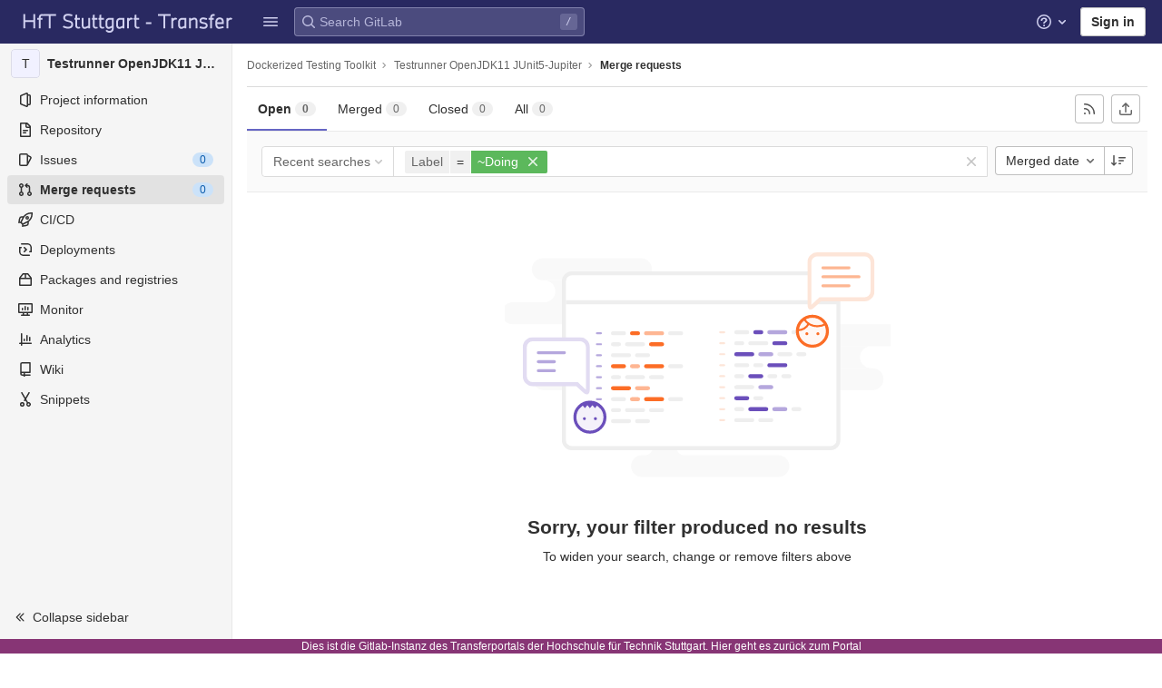

--- FILE ---
content_type: text/javascript; charset=utf-8
request_url: https://transfer.hft-stuttgart.de/gitlab/assets/webpack/commons-pages.admin.topics.edit-pages.admin.topics.new-pages.groups.epics.new-pages.groups.epics.sho-8f9338b5.56c856b4.chunk.js
body_size: 6054
content:
(this.webpackJsonp=this.webpackJsonp||[]).push([[7],{AUIv:function(e,t,i){"use strict";i.d(t,"a",(function(){return n}));i("WmlO"),i("3R5X"),i("W9Nl"),i("ujLG"),i("HaUQ");class n{constructor(e){return n.singleton||this.initSingleton(e),n.singleton}initSingleton(e){const{currentUser:t,rootPath:i,editable:s,timeTrackingLimitToHours:r}=e;this.currentUser=t,this.rootPath=i,this.editable=s,this.timeEstimate=0,this.totalTimeSpent=0,this.humanTimeEstimate="",this.humanTimeSpent="",this.timeTrackingLimitToHours=r,this.assignees=[],this.reviewers=[],this.isFetching={assignees:!0,reviewers:!0},this.isLoading={},this.autocompleteProjects=[],this.moveToProjectId=0,this.isLockDialogOpen=!1,this.participants=[],this.projectEmailsDisabled=!1,this.subscribeDisabledDescription="",this.subscribed=null,this.changing=!1,this.issuableType=e.issuableType,n.singleton=this}setAssigneeData(e){let{assignees:t}=e;this.isFetching.assignees=!1,t&&(this.assignees=t)}setReviewerData(e){let{reviewers:t}=e;this.isFetching.reviewers=!1,t&&(this.reviewers=t)}resetChanging(){this.changing=!1}setTimeTrackingData(e){this.timeEstimate=e.time_estimate,this.totalTimeSpent=e.total_time_spent,this.humanTimeEstimate=e.human_time_estimate,this.humanTotalTimeSpent=e.human_total_time_spent}setFetchingState(e,t){this.isFetching[e]=t}setLoadingState(e,t){this.isLoading[e]=t}addAssignee(e){this.findAssignee(e)||(this.changing=!0,this.assignees.push(e))}addReviewer(e){this.findReviewer(e)||this.reviewers.push(e)}updateAssignee(e,t){const i=this.findAssignee({id:e});i&&(i[t]=!i[t])}updateReviewer(e,t){const i=this.findReviewer({id:e});i&&(i[t]=!i[t])}overwrite(e,t){this[e]=t}findAssignee(e){return this.assignees.find((function(t){let{id:i}=t;return i===e.id}))}findReviewer(e){return this.reviewers.find((function(t){let{id:i}=t;return i===e.id}))}removeAssignee(e){e&&(this.changing=!0,this.assignees=this.assignees.filter((function(t){let{id:i}=t;return i!==e.id})))}removeReviewer(e){e&&(this.reviewers=this.reviewers.filter((function(t){let{id:i}=t;return i!==e.id})))}removeAllAssignees(){this.changing=!0,this.assignees=[]}removeAllReviewers(){this.reviewers=[]}setAssigneesFromRealtime(e){this.assignees=e}setAutocompleteProjects(e){this.autocompleteProjects=e}setSubscribedState(e){this.subscribed=e}setMoveToProjectId(e){this.moveToProjectId=e}}},LkRf:function(e,t,i){"use strict";i.d(t,"a",(function(){return n})),i.d(t,"b",(function(){return s})),i.d(t,"c",(function(){return r})),i.d(t,"d",(function(){return a})),i.d(t,"e",(function(){return l})),i.d(t,"f",(function(){return o})),i.d(t,"g",(function(){return u})),i.d(t,"h",(function(){return d})),i.d(t,"i",(function(){return c})),i.d(t,"j",(function(){return v})),i.d(t,"k",(function(){return h})),i.d(t,"l",(function(){return m})),i.d(t,"m",(function(){return g})),i.d(t,"n",(function(){return p})),i.d(t,"o",(function(){return f})),i.d(t,"p",(function(){return b})),i.d(t,"q",(function(){return w})),i.d(t,"r",(function(){return k})),i.d(t,"s",(function(){return R})),i.d(t,"t",(function(){return S})),i.d(t,"u",(function(){return y})),i.d(t,"v",(function(){return q}));const n=3,s="Board",r="Ci::Runner",a="CustomerRelations::Contact",l="CustomerRelations::Organization",o="Discussion",u="Epic",d="Boards::EpicBoard",c="Group",v="Issue",h="Iteration",m="Iterations::Cadence",g="MergeRequest",p="Milestone",f="Note",b="Packages::Package",w="Project",k="DastScannerProfile",R="DastSiteProfile",S="User",y="Vulnerability",q="WorkItem"},ND1Y:function(e,t){var i={kind:"Document",definitions:[{kind:"FragmentDefinition",name:{kind:"Name",value:"UserAvailability"},typeCondition:{kind:"NamedType",name:{kind:"Name",value:"User"}},directives:[],selectionSet:{kind:"SelectionSet",selections:[{kind:"Field",name:{kind:"Name",value:"status"},arguments:[],directives:[],selectionSet:{kind:"SelectionSet",selections:[{kind:"Field",name:{kind:"Name",value:"availability"},arguments:[],directives:[]}]}}]}}],loc:{start:0,end:70}};i.loc.source={body:"fragment UserAvailability on User {\n  status {\n    availability\n  }\n}\n",name:"GraphQL request",locationOffset:{line:1,column:1}};var n={};function s(e,t){for(var i=0;i<e.definitions.length;i++){var n=e.definitions[i];if(n.name&&n.name.value==t)return n}}i.definitions.forEach((function(e){if(e.name){var t=new Set;!function e(t,i){if("FragmentSpread"===t.kind)i.add(t.name.value);else if("VariableDefinition"===t.kind){var n=t.type;"NamedType"===n.kind&&i.add(n.name.value)}t.selectionSet&&t.selectionSet.selections.forEach((function(t){e(t,i)})),t.variableDefinitions&&t.variableDefinitions.forEach((function(t){e(t,i)})),t.definitions&&t.definitions.forEach((function(t){e(t,i)}))}(e,t),n[e.name.value]=t}})),e.exports=i,e.exports.UserAvailability=function(e,t){var i={kind:e.kind,definitions:[s(e,t)]};e.hasOwnProperty("loc")&&(i.loc=e.loc);var r=n[t]||new Set,a=new Set,l=new Set;for(r.forEach((function(e){l.add(e)}));l.size>0;){var o=l;l=new Set,o.forEach((function(e){a.has(e)||(a.add(e),(n[e]||new Set).forEach((function(e){l.add(e)})))}))}return a.forEach((function(t){var n=s(e,t);n&&i.definitions.push(n)})),i}(i,"UserAvailability")},SVdh:function(e,t,i){"use strict";i.d(t,"b",(function(){return j}));var n=i("q+nE"),s=i("Ehiv"),r=i("teVv"),a=i("t9l/"),l=i("cBN0"),o=i("AUIv"),u=i("Zxcm"),d=i("nKJU"),c=i.n(d),v={name:"ReviewerTitle",components:{GlLoadingIcon:i("zLBL").a},props:{loading:{type:Boolean,required:!1,default:!1},numberOfReviewers:{type:Number,required:!0},editable:{type:Boolean,required:!0}},computed:{reviewerTitle(){const e=this.numberOfReviewers;return Object(a.f)("Reviewer","%d Reviewers",e)}}},h=i("bPvS"),m=Object(h.a)(v,(function(){var e=this,t=e.$createElement,i=e._self._c||t;return i("div",{staticClass:"hide-collapsed gl-line-height-20 gl-mb-2 gl-text-gray-900 gl-font-weight-bold"},[e._v("\n  "+e._s(e.reviewerTitle)+"\n  "),e.loading?i("gl-loading-icon",{staticClass:"align-bottom",attrs:{size:"sm",inline:""}}):e._e(),e._v(" "),e.editable?i("a",{staticClass:"js-sidebar-dropdown-toggle edit-link btn gl-text-gray-900! gl-ml-auto hide-collapsed btn-default btn-sm gl-button btn-default-tertiary float-right",attrs:{href:"#","data-track-action":"click_edit_button","data-track-label":"right_sidebar","data-track-property":"reviewer"}},[e._v("\n    "+e._s(e.__("Edit"))+"\n  ")]):e._e()],1)}),[],!1,null,null,null).exports,g=(i("ujLG"),i("3R5X"),i("HaUQ"),i("u6G8"),i("oVeW"),i("uHfJ"),i("R0RX"),i("ly/8")),p=i("H8gz"),f={components:{GlIcon:p.a},props:{user:{type:Object,required:!0},imgSize:{type:Number,required:!0}},computed:{reviewerAlt(){return Object(a.h)(Object(a.a)("%{userName}'s avatar"),{userName:this.user.name})},avatarUrl(){return this.user.avatarUrl||this.user.avatar_url||gon.default_avatar_url},hasMergeIcon(){var e;return!(null!==(e=this.user.mergeRequestInteraction)&&void 0!==e&&e.canMerge)}}},b=Object(h.a)(f,(function(){var e=this.$createElement,t=this._self._c||e;return t("span",{staticClass:"position-relative"},[t("img",{staticClass:"avatar avatar-inline m-0",class:"s"+this.imgSize,attrs:{alt:this.reviewerAlt,src:this.avatarUrl,width:this.imgSize,"data-qa-selector":"avatar_image"}}),this._v(" "),this.hasMergeIcon?t("gl-icon",{staticClass:"merge-icon",attrs:{name:"warning-solid","aria-hidden":"true"}}):this._e()],1)}),[],!1,null,null,null).exports,w={components:{ReviewerAvatar:b},props:{user:{type:Object,required:!0}}},k=Object(h.a)(w,(function(){var e=this.$createElement,t=this._self._c||e;return t("button",{staticClass:"btn-link gl-button",attrs:{type:"button"}},[t("reviewer-avatar",{attrs:{user:this.user,"img-size":24}}),this._v(" "),t("span",{staticClass:"author"},[this._v(" "+this._s(this.user.name)+" ")])],1)}),[],!1,null,null,null).exports;var R={directives:{GlTooltip:g.a},components:{CollapsedReviewer:k,GlIcon:p.a},props:{users:{type:Array,required:!0}},computed:{hasNoUsers(){return!this.users.length},hasMoreThanOneReviewer(){return this.users.length>1},hasMoreThanTwoReviewers(){return this.users.length>2},allReviewersCanMerge(){return this.users.every((function(e){var t;return null===(t=e.mergeRequestInteraction)||void 0===t?void 0:t.canMerge}))},sidebarAvatarCounter(){return this.users.length>99?"99+":"+"+(this.users.length-1)},collapsedUsers(){const e=this.hasMoreThanTwoReviewers?1:this.users.length;return this.users.slice(0,e)},tooltipTitleMergeStatus(){const e=this.users.filter((function(e){var t;return null===(t=e.mergeRequestInteraction)||void 0===t?void 0:t.canMerge})).length;return e===this.users.length?"":e>0?Object(a.h)(Object(a.a)("%{mergeLength}/%{usersLength} can merge"),{mergeLength:e,usersLength:this.users.length}):1===this.users.length?Object(a.a)("cannot merge"):Object(a.a)("no one can merge")},tooltipTitle(){const e=Math.min(5,this.users.length),t=this.users.slice(0,e).map((function(e){return e.name}));if(!this.users.length)return Object(a.a)("Reviewer(s)");this.users.length>t.length&&t.push(Object(a.h)(Object(a.a)("+ %{amount} more"),{amount:this.users.length-t.length}));const i=t.join(", ");return this.tooltipTitleMergeStatus?`${i} (${this.tooltipTitleMergeStatus})`:i},tooltipOptions:()=>({container:"body",placement:"left",boundary:"viewport"})}},S=Object(h.a)(R,(function(){var e=this,t=e.$createElement,i=e._self._c||t;return i("div",{directives:[{name:"gl-tooltip",rawName:"v-gl-tooltip",value:e.tooltipOptions,expression:"tooltipOptions"}],staticClass:"sidebar-collapsed-icon sidebar-collapsed-user",class:{"multiple-users gl-relative":e.hasMoreThanOneReviewer},attrs:{title:e.tooltipTitle}},[e.hasNoUsers?i("gl-icon",{attrs:{name:"user","aria-label":e.__("None")}}):e._e(),e._v(" "),e._l(e.collapsedUsers,(function(e){return i("collapsed-reviewer",{key:e.id,attrs:{user:e}})})),e._v(" "),e.hasMoreThanTwoReviewers?i("button",{staticClass:"btn-link gl-button",attrs:{type:"button"}},[i("span",{staticClass:"avatar-counter sidebar-avatar-counter gl-display-flex gl-align-items-center gl-pl-3"},[e._v("\n      "+e._s(e.sidebarAvatarCounter)+"\n    ")]),e._v(" "),e.allReviewersCanMerge?e._e():i("gl-icon",{staticClass:"merge-icon",attrs:{name:"warning-solid","aria-hidden":"true"}})],1):e._e()],2)}),[],!1,null,null,null).exports,y=(i("0no1"),i("gdbl"),i("cuRJ")),q={components:{ReviewerAvatar:b,GlLink:i("u1ru").a},directives:{GlTooltip:g.a},props:{user:{type:Object,required:!0},rootPath:{type:String,required:!0},tooltipPlacement:{type:String,default:"bottom",required:!1},tooltipHasName:{type:Boolean,default:!0,required:!1},issuableType:{type:String,default:"issue",required:!1}},computed:{cannotMerge(){var e;return"merge_request"===this.issuableType&&!(null!==(e=this.user.mergeRequestInteraction)&&void 0!==e&&e.canMerge)},tooltipTitle(){return this.cannotMerge&&this.tooltipHasName?Object(a.h)(Object(a.a)("%{userName} (cannot merge)"),{userName:this.user.name}):this.cannotMerge?Object(a.a)("Cannot merge"):""},tooltipOption(){return{container:"body",placement:this.tooltipPlacement,boundary:"viewport"}},reviewerUrl(){return this.user.webUrl}}},_=Object(h.a)(q,(function(){var e=this,t=e.$createElement,i=e._self._c||t;return i("gl-link",{directives:[{name:"gl-tooltip",rawName:"v-gl-tooltip",value:e.tooltipOption,expression:"tooltipOption"}],staticClass:"gl-display-inline-block js-user-link",attrs:{href:e.reviewerUrl,title:e.tooltipTitle}},[i("span",{staticClass:"gl-display-flex"},[i("reviewer-avatar",{attrs:{user:e.user,"img-size":24,"issuable-type":e.issuableType}}),e._v(" "),e._t("default",null,{user:e.user})],2)])}),[],!1,null,null,null).exports;var T={i18n:{reRequestReview:Object(a.a)("Re-request review")},components:{GlButton:y.a,GlIcon:p.a,ReviewerAvatarLink:_},directives:{GlTooltip:g.a},props:{users:{type:Array,required:!0},rootPath:{type:String,required:!0},issuableType:{type:String,required:!1,default:"issue"}},data:()=>({showLess:!0,loadingStates:{}}),watch:{users:{handler(e){this.loadingStates=e.reduce((function(e,t){return{...e,[t.id]:e[t.id]||null}}),this.loadingStates)},immediate:!0}},methods:{approvedByTooltipTitle:e=>Object(a.h)(Object(a.g)("MergeRequest|Approved by @%{username}"),e),toggleShowLess(){this.showLess=!this.showLess},reRequestReview(e){this.loadingStates[e]="loading",this.$emit("request-review",{userId:e,callback:this.requestReviewComplete})},requestReviewComplete(e,t){var i=this;t?(this.loadingStates[e]="success",setTimeout((function(){i.loadingStates[e]=null}),1500)):this.loadingStates[e]=null}},LOADING_STATE:"loading",SUCCESS_STATE:"success"},N={name:"Reviewers",components:{CollapsedReviewerList:S,UncollapsedReviewerList:Object(h.a)(T,(function(){var e=this,t=e.$createElement,i=e._self._c||t;return i("div",e._l(e.users,(function(t,n){return i("div",{key:t.id,staticClass:"gl-display-grid gl-align-items-center reviewer-grid gl-mr-2",class:{"gl-mb-3":n!==e.users.length-1},attrs:{"data-testid":"reviewer"}},[i("reviewer-avatar-link",{staticClass:"gl-word-break-word gl-mr-2",attrs:{user:t,"root-path":e.rootPath,"issuable-type":e.issuableType,"data-css-area":"user"}},[i("div",{staticClass:"gl-ml-3 gl-line-height-normal gl-display-grid gl-align-items-center"},[e._v("\n        "+e._s(t.name)+"\n      ")])]),e._v(" "),t.mergeRequestInteraction.approved?i("gl-icon",{directives:[{name:"gl-tooltip",rawName:"v-gl-tooltip.left",modifiers:{left:!0}}],staticClass:"float-right gl-my-2 gl-ml-auto gl-text-green-500 gl-flex-shrink-0",attrs:{size:16,title:e.approvedByTooltipTitle(t),name:"status-success","data-testid":"re-approved"}}):e._e(),e._v(" "),e.loadingStates[t.id]===e.$options.SUCCESS_STATE?i("gl-icon",{staticClass:"float-right gl-py-2 gl-mr-2 gl-text-green-500",attrs:{size:24,name:"check","data-testid":"re-request-success"}}):t.mergeRequestInteraction.canUpdate&&t.mergeRequestInteraction.reviewed?i("gl-button",{directives:[{name:"gl-tooltip",rawName:"v-gl-tooltip.left",modifiers:{left:!0}}],staticClass:"float-right gl-text-gray-500!",attrs:{title:e.$options.i18n.reRequestReview,"aria-label":e.$options.i18n.reRequestReview,loading:e.loadingStates[t.id]===e.$options.LOADING_STATE,size:"small",icon:"redo",variant:"link","data-testid":"re-request-button"},on:{click:function(i){return e.reRequestReview(t.id)}}}):e._e()],1)})),0)}),[],!1,null,null,null).exports},props:{rootPath:{type:String,required:!0},users:{type:Array,required:!0},editable:{type:Boolean,required:!0},issuableType:{type:String,required:!1,default:"issue"}},computed:{hasNoUsers(){return!this.users.length},sortedReviewers(){return[...this.users.filter((function(e){var t;return null===(t=e.mergeRequestInteraction)||void 0===t?void 0:t.canMerge})),...this.users.filter((function(e){var t;return!(null!==(t=e.mergeRequestInteraction)&&void 0!==t&&t.canMerge)}))]}},methods:{assignSelf(){this.$emit("assign-self")},requestReview(e){this.$emit("request-review",e)}}},O=Object(h.a)(N,(function(){var e=this,t=e.$createElement,i=e._self._c||t;return i("div",[i("collapsed-reviewer-list",{attrs:{users:e.sortedReviewers,"issuable-type":e.issuableType}}),e._v(" "),i("div",{staticClass:"value hide-collapsed"},[e.hasNoUsers?[i("span",{staticClass:"no-value"},[e._v("\n        "+e._s(e.__("None"))+"\n      ")])]:i("uncollapsed-reviewer-list",{attrs:{users:e.sortedReviewers,"root-path":e.rootPath,"issuable-type":e.issuableType},on:{"request-review":e.requestReview}})],2)],1)}),[],!1,null,null,null).exports;const j=n.default.observable({issuable:{},loading:!1,initialLoading:!0});var A={name:"SidebarReviewers",components:{ReviewerTitle:m,Reviewers:O},mixins:[Object(u.a)()],props:{mediator:{type:Object,required:!0},field:{type:String,required:!0},issuableType:{type:String,required:!1,default:"issue"},issuableIid:{type:String,required:!0},projectPath:{type:String,required:!0}},apollo:{issuable:{query:c.a,variables(){return{iid:this.issuableIid,fullPath:this.projectPath}},update(e){var t;return null===(t=e.workspace)||void 0===t?void 0:t.issuable},result(){this.initialLoading=!1},error(){Object(r.default)({message:Object(a.a)("An error occurred while fetching reviewers.")})}}},data:()=>j,computed:{relativeUrlRoot(){var e;return null!==(e=gon.relative_url_root)&&void 0!==e?e:""},reviewers(){var e;return(null===(e=this.issuable.reviewers)||void 0===e?void 0:e.nodes)||[]},graphqlFetching(){return this.$apollo.queries.issuable.loading},isLoading(){return this.loading||this.$apollo.queries.issuable.loading},canUpdate(){var e;return(null===(e=this.issuable.userPermissions)||void 0===e?void 0:e.updateMergeRequest)||!1}},created(){this.store=new o.a,this.removeReviewer=this.store.removeReviewer.bind(this.store),this.addReviewer=this.store.addReviewer.bind(this.store),this.removeAllReviewers=this.store.removeAllReviewers.bind(this.store),l.a.$on("sidebar.removeReviewer",this.removeReviewer),l.a.$on("sidebar.addReviewer",this.addReviewer),l.a.$on("sidebar.removeAllReviewers",this.removeAllReviewers),l.a.$on("sidebar.saveReviewers",this.saveReviewers)},beforeDestroy(){l.a.$off("sidebar.removeReviewer",this.removeReviewer),l.a.$off("sidebar.addReviewer",this.addReviewer),l.a.$off("sidebar.removeAllReviewers",this.removeAllReviewers),l.a.$off("sidebar.saveReviewers",this.saveReviewers)},methods:{saveReviewers(){var e=this;this.loading=!0,this.mediator.saveReviewers(this.field).then((function(){e.loading=!1,Object(s.b)(),e.$apollo.queries.issuable.refetch()})).catch((function(){return e.loading=!1,Object(r.default)({message:Object(a.a)("Error occurred when saving reviewers")})}))},requestReview(e){this.mediator.requestReview(e)}}},C=Object(h.a)(A,(function(){var e=this,t=e.$createElement,i=e._self._c||t;return i("div",[i("reviewer-title",{attrs:{"number-of-reviewers":e.reviewers.length,loading:e.isLoading,editable:e.canUpdate}}),e._v(" "),e.initialLoading?e._e():i("reviewers",{attrs:{"root-path":e.relativeUrlRoot,users:e.reviewers,editable:e.canUpdate,"issuable-type":e.issuableType},on:{"request-review":e.requestReview}})],1)}),[],!1,null,null,null);t.a=C.exports},cBN0:function(e,t,i){"use strict";var n=i("SYh6");const s=Object(n.a)();window.emitSidebarEvent=function(){return s.$emit(...arguments)},t.a=s},nKJU:function(e,t,i){var n={kind:"Document",definitions:[{kind:"OperationDefinition",operation:"query",name:{kind:"Name",value:"mergeRequestReviewers"},variableDefinitions:[{kind:"VariableDefinition",variable:{kind:"Variable",name:{kind:"Name",value:"fullPath"}},type:{kind:"NonNullType",type:{kind:"NamedType",name:{kind:"Name",value:"ID"}}},directives:[]},{kind:"VariableDefinition",variable:{kind:"Variable",name:{kind:"Name",value:"iid"}},type:{kind:"NonNullType",type:{kind:"NamedType",name:{kind:"Name",value:"String"}}},directives:[]}],directives:[],selectionSet:{kind:"SelectionSet",selections:[{kind:"Field",alias:{kind:"Name",value:"workspace"},name:{kind:"Name",value:"project"},arguments:[{kind:"Argument",name:{kind:"Name",value:"fullPath"},value:{kind:"Variable",name:{kind:"Name",value:"fullPath"}}}],directives:[],selectionSet:{kind:"SelectionSet",selections:[{kind:"Field",name:{kind:"Name",value:"id"},arguments:[],directives:[]},{kind:"Field",alias:{kind:"Name",value:"issuable"},name:{kind:"Name",value:"mergeRequest"},arguments:[{kind:"Argument",name:{kind:"Name",value:"iid"},value:{kind:"Variable",name:{kind:"Name",value:"iid"}}}],directives:[],selectionSet:{kind:"SelectionSet",selections:[{kind:"Field",name:{kind:"Name",value:"id"},arguments:[],directives:[]},{kind:"Field",name:{kind:"Name",value:"reviewers"},arguments:[],directives:[],selectionSet:{kind:"SelectionSet",selections:[{kind:"Field",name:{kind:"Name",value:"nodes"},arguments:[],directives:[],selectionSet:{kind:"SelectionSet",selections:[{kind:"FragmentSpread",name:{kind:"Name",value:"User"},directives:[]},{kind:"FragmentSpread",name:{kind:"Name",value:"UserAvailability"},directives:[]},{kind:"Field",name:{kind:"Name",value:"mergeRequestInteraction"},arguments:[],directives:[],selectionSet:{kind:"SelectionSet",selections:[{kind:"Field",name:{kind:"Name",value:"canMerge"},arguments:[],directives:[]},{kind:"Field",name:{kind:"Name",value:"canUpdate"},arguments:[],directives:[]},{kind:"Field",name:{kind:"Name",value:"approved"},arguments:[],directives:[]},{kind:"Field",name:{kind:"Name",value:"reviewed"},arguments:[],directives:[]}]}}]}}]}},{kind:"Field",name:{kind:"Name",value:"userPermissions"},arguments:[],directives:[],selectionSet:{kind:"SelectionSet",selections:[{kind:"Field",name:{kind:"Name",value:"updateMergeRequest"},arguments:[],directives:[]}]}}]}}]}}]}}],loc:{start:0,end:597}};n.loc.source={body:'#import "~/graphql_shared/fragments/user.fragment.graphql"\n#import "~/graphql_shared/fragments/user_availability.fragment.graphql"\n\nquery mergeRequestReviewers($fullPath: ID!, $iid: String!) {\n  workspace: project(fullPath: $fullPath) {\n    id\n    issuable: mergeRequest(iid: $iid) {\n      id\n      reviewers {\n        nodes {\n          ...User\n          ...UserAvailability\n          mergeRequestInteraction {\n            canMerge\n            canUpdate\n            approved\n            reviewed\n          }\n        }\n      }\n      userPermissions {\n        updateMergeRequest\n      }\n    }\n  }\n}\n',name:"GraphQL request",locationOffset:{line:1,column:1}};var s={};function r(e){return e.filter((function(e){if("FragmentDefinition"!==e.kind)return!0;var t=e.name.value;return!s[t]&&(s[t]=!0,!0)}))}n.definitions=n.definitions.concat(r(i("yXJ/").definitions)),n.definitions=n.definitions.concat(r(i("ND1Y").definitions));var a={};function l(e,t){for(var i=0;i<e.definitions.length;i++){var n=e.definitions[i];if(n.name&&n.name.value==t)return n}}n.definitions.forEach((function(e){if(e.name){var t=new Set;!function e(t,i){if("FragmentSpread"===t.kind)i.add(t.name.value);else if("VariableDefinition"===t.kind){var n=t.type;"NamedType"===n.kind&&i.add(n.name.value)}t.selectionSet&&t.selectionSet.selections.forEach((function(t){e(t,i)})),t.variableDefinitions&&t.variableDefinitions.forEach((function(t){e(t,i)})),t.definitions&&t.definitions.forEach((function(t){e(t,i)}))}(e,t),a[e.name.value]=t}})),e.exports=n,e.exports.mergeRequestReviewers=function(e,t){var i={kind:e.kind,definitions:[l(e,t)]};e.hasOwnProperty("loc")&&(i.loc=e.loc);var n=a[t]||new Set,s=new Set,r=new Set;for(n.forEach((function(e){r.add(e)}));r.size>0;){var o=r;r=new Set,o.forEach((function(e){s.has(e)||(s.add(e),(a[e]||new Set).forEach((function(e){r.add(e)})))}))}return s.forEach((function(t){var n=l(e,t);n&&i.definitions.push(n)})),i}(n,"mergeRequestReviewers")}}]);
//# sourceMappingURL=commons-pages.admin.topics.edit-pages.admin.topics.new-pages.groups.epics.new-pages.groups.epics.sho-8f9338b5.56c856b4.chunk.js.map